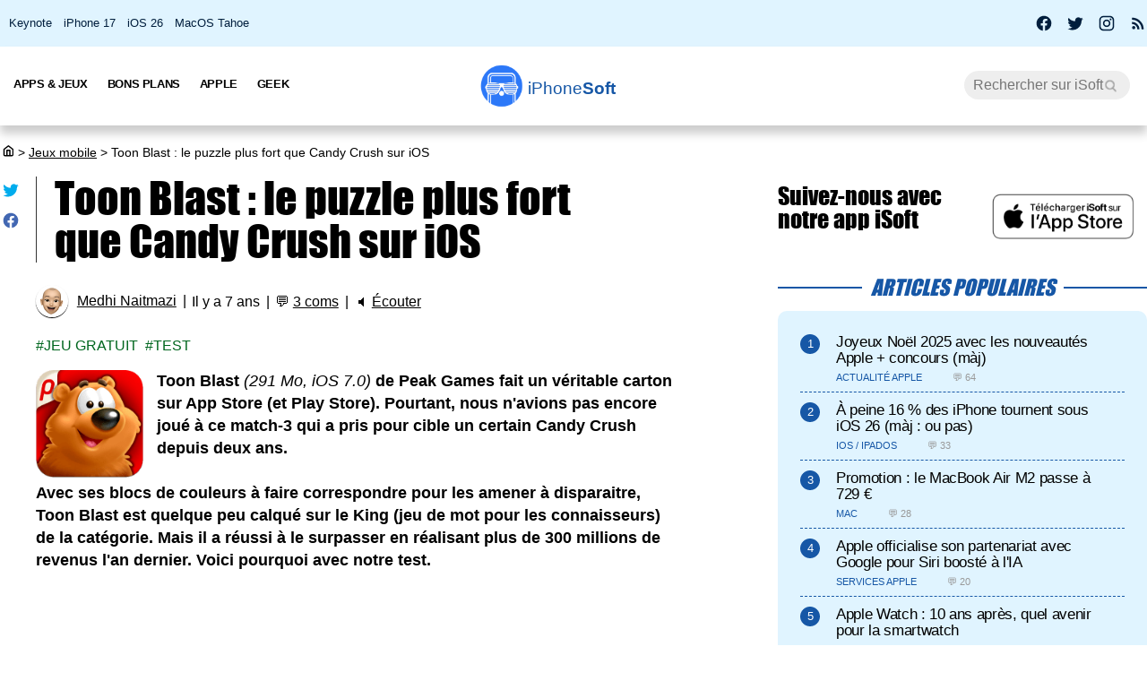

--- FILE ---
content_type: text/html; charset=UTF-8
request_url: https://iphonesoft.fr/2019/07/21/toon-blast-puzzle-plus-fort-candy-crush-ios
body_size: 14949
content:
<!DOCTYPE html>
<html dir="ltr" lang="fr-FR" prefix="og: http://ogp.me/ns#">
<head>
	<meta charset="utf-8" />
	<meta name="viewport" content="width=device-width, initial-scale=1, minimum-scale=1, maximum-scale=5" />

	<title>Toon Blast : le puzzle plus fort que Candy Crush sur iOS - iPhoneSoft</title>
	<link rel="preload" href="/fonts/impact.woff" as="font" type="font/woff" crossorigin="anonymous" />

	<link rel="canonical" href="https://iphonesoft.fr/2019/07/21/toon-blast-puzzle-plus-fort-candy-crush-ios" />
	<link rel="amphtml" href="https://iphonesoft.fr/2019/07/21/toon-blast-puzzle-plus-fort-candy-crush-ios?AMP=1" />
	<link rel="icon" type="image/png" href="/isoft-ico.png" />
	<link rel="shortcut icon" type="image/x-icon" href="/favicon-isoft.ico" />

	<meta name="theme-color" content="#1966b5">



<script type="application/ld+json">
{
  "@context": "http://schema.org",
  "@type": "SoftwareApplication",
  "headline": "Toon Blast : le puzzle plus fort que Candy Crush sur iOS",
  "keywords":"Jeu gratuit, Test",
  "url": "https://iphonesoft.fr/2019/07/21/toon-blast-puzzle-plus-fort-candy-crush-ios",

    "name": "Toon Blast",
  "operatingSystem": "iOS",
  "applicationCategory": "Game",
  "offers": {
        "@type": "Offer",
        "price": "0",
        "priceCurrency": "EUR"
   },

  "datePublished": "2019-07-21T10:11:26+02:00",
  "dateModified": "2019-07-21T10:11:26+02:00",
  "author": {
    "@type": "Person",
    "name": "Medhi Naitmazi"
  },
    "image": {
    "@type": "ImageObject",
    "url": "https://iphonesoft.fr/images/_072019/toon-blast-header-ios-android-jeu.jpg",
    "height": 675,
    "width": 1200  },

    "review": {
    "@type": "Review",
    "reviewBody": "Toon Blast (291 Mo, iOS 7.0) de Peak Games fait un véritable carton sur App Store (et Play Store). Pourtant, nous n'avions pas encore joué à ce match-3 qui a pris pour cible un certain Candy Crush depuis deux ans.    Avec ses blocs de couleurs à faire correspondre pour les amener à disparaitre, Toon Blast est quelque peu calqué sur le King (jeu de mot pour les connaisseurs) de la catégorie. Mais il a réussi à le surpasser en réalisant plus de 300 millions de revenus l'an dernier....",
    "reviewRating": {
        "@type": "Rating",
        "ratingValue": "4,5"
    },
    "itemReviewed": {
        "@type": "Thing",
        "name": "Toon Blast"
      },
    "author": {
    "@type": "Person",
    "name": "Medhi Naitmazi"
    }
},

  
   "publisher": {
    "@type": "Organization",
    "name": "iPhoneSoft",
    "url": "https://iphonesoft.fr",
    "logo": {
      "@type": "ImageObject",
      "url": "https://iphonesoft.fr/images/appstore/705165892/isoft-le-blog-icon.png",
      "width": 200,
      "height": 200,
     "author": {
        "@type": "Thing",
        "name": "iPhoneSoft"
     }
    }
  },
  "mainEntityOfPage": {
    "@type": "WebPage",
    "@id": "https://iphonesoft.fr/2019/07/21/toon-blast-puzzle-plus-fort-candy-crush-ios",
  "name": "Toon Blast : le puzzle plus fort que Candy Crush sur iOS"
  }
}
</script>
<script type="application/ld+json">
{
	"@context": "http://schema.org",
	"@type": "WebSite",
	"name": "iPhoneSoft",
	"alternateName": "iPhoneSoft.fr",
	"url": "https://iphonesoft.fr",
	"potentialAction": { 
    		"@type": "SearchAction", 
    		"target": "https://iphonesoft.fr/?q={search_term}", 
    		"query-input": "required name=search_term"
    	}
}
</script>
<script type="application/ld+json">
{
	"@context": "http://schema.org",
	"@type": "Organization",
	"name": "iPhoneSoft",
	"url": "https://iphonesoft.fr",
	"sameAs": ["https://www.facebook.com/iPhoneSoft.fr", "https://twitter.com/iphonesoft_fr", "https://www.instagram.com/iphonesoft_fr"],
    "logo" : "https://iphonesoft.fr/images/appstore/705165892/isoft-le-blog-icon.png"
}
</script>
	
<script type="application/ld+json">
{"@context":"https://schema.org","@type":"BreadcrumbList","itemListElement":[{"@type":"ListItem","position":0,"item":{"@id":"https://iphonesoft.fr","name":"iSoft"}},{"@type":"ListItem","position":1,"item":{"@id":"https://iphonesoft.fr/Jeux-videos","name":"Jeux mobile"}},{"@type":"ListItem","position":2,"item":{"@id":"https://iphonesoft.fr/2019/07/21/toon-blast-puzzle-plus-fort-candy-crush-ios","name":"Toon Blast : le puzzle plus fort que Candy Crush sur iOS"}}]}</script>
<!-- Google Tag Manager -->
<script>(function(w,d,s,l,i){w[l]=w[l]||[];w[l].push({'gtm.start':
new Date().getTime(),event:'gtm.js'});var f=d.getElementsByTagName(s)[0],
j=d.createElement(s),dl=l!='dataLayer'?'&l='+l:'';j.async=true;j.src=
'https://www.googletagmanager.com/gtm.js?id='+i+dl;f.parentNode.insertBefore(j,f);
})(window,document,'script','dataLayer','GTM-K8B62KFD');</script>
<!-- End Google Tag Manager -->
	<meta name="description" lang="fr" content="Toon Blast (291 Mo, iOS 7.0) de Peak Games fait un véritable carton sur App Store (et Play Store). Pourtant, nous n'avions pas encore joué à ce match-3..." />
 	<meta name="news_keywords" content="Jeu gratuit, Test" /> 
	<meta name="robots" content="index, follow" />
		
  	<meta name="author" content="Medhi Naitmazi" />
	<meta name="verify-v1" content="y58/sO5dFB0PN3gf90fVlTF+dTQ391PEyJGBFolKgoc=" />	
	<meta name="msvalidate.01" content="AFDD5F164387978BDA99C32DEFA8CEC9" />
	<meta name="google-site-verification" content="Y-ZJgt085AeJqlpoOoJmXduAVysMHOFU627aX3mkpVE" />
	<meta name="facebook-domain-verification" content="uem2ee5dh88zkopu7s79at4hd42dt2" />
	<meta name='impact-site-verification' value='1771757877'>
	<meta name="apple-itunes-app" content="app-id=705165892, affiliate-data=at=10lsZq&ct=iPhoneSoftBanner" />
	<link rel="apple-touch-icon" href="/images/appstore/705165892/isoft-le-blog-icon.png" />


<script data-ad-client="ca-pub-2876880394645729" defer src="https://pagead2.googlesyndication.com/pagead/js/adsbygoogle.js" crossorigin="anonymous"></script>





<script async src="https://www.googletagmanager.com/gtag/js?id=G-GNM3HH4JDZ"></script>
<script>
  window.dataLayer = window.dataLayer || [];
  function gtag(){dataLayer.push(arguments);}

gtag('consent', 'default', {
  'ad_storage': 'granted',
  'ad_user_data': 'granted',
  'ad_personalization': 'denied',
  'analytics_storage': 'granted'
});

  gtag('js', new Date());
  gtag('config', 'G-GNM3HH4JDZ');


</script>



	<link href="/themes/isoft-v7/web-styles.css?20251" media="screen" rel="stylesheet" type="text/css">
	<link rel="alternate" type="application/rss+xml" title="RSS" href="https://feeds.feedburner.com/iphonesoft" />

	<link rel="next" href="/2019/07/21/mario-kart-tour-ios-android-cartes-persos-date-prix-etc" title="Mario Kart Tour sur iOS et Android : cartes, persos, date, prix, etc" />
<link rel="prev" href="/2019/07/21/dr-mario-world-atteint-5-millions-telechargements-semaine" title="Dr. Mario World atteint les 5 millions de téléchargements en une semaine" />

	<meta name="twitter:card" content="summary_large_image"/>
	<meta name="twitter:domain" content="iPhoneSoft.fr">
	<meta name="twitter:site" content="@iPhoneSoft_fr">
	<meta name="twitter:creator" content="@iPhoneSoft_fr"/>
	<meta name="twitter:url" content="https://iphonesoft.fr/2019/07/21/toon-blast-puzzle-plus-fort-candy-crush-ios"/>
	<meta name="twitter:title" content="Toon Blast : le puzzle plus fort que Candy Crush sur iOS"/>
	<meta name="twitter:description" content="Toon Blast (291 Mo, iOS 7.0) de Peak Games fait un véritable carton sur App Store (et Play Store). Pourtant, nous n'avions pas encore joué à ce match-3..." />
	<meta property="fb:app_id" content="296662390456395" />
	<meta property='og:locale' content='fr_FR'/>
	<meta property='og:title' content="Toon Blast : le puzzle plus fort que Candy Crush sur iOS"/>
	<meta property='og:description' content="Toon Blast (291 Mo, iOS 7.0) de Peak Games fait un véritable carton sur App Store (et Play Store). Pourtant, nous n'avions pas encore joué à ce match-3..."/>
	<meta property='og:url' content='https://iphonesoft.fr/2019/07/21/toon-blast-puzzle-plus-fort-candy-crush-ios'/>
	<meta property="og:site_name" content="iPhoneSoft.fr">
	<meta property="og:type" content="article">
	
	
<meta name="twitter:image" content="https://iphonesoft.fr/images/_072019/toon-blast-header-ios-android-jeu.jpg" /><meta property="og:image" content="https://iphonesoft.fr/images/_072019/toon-blast-header-ios-android-jeu.jpg" /><meta property="og:image:width" content="1200" />
<meta property="og:image:height" content="675" /><meta property="og:video" content="https://www.youtube.com/v/fInj1rnovkQ" />

<link rel="dns-prefetch" href="//www.google-analytics.com" />
<link rel="dns-prefetch" href="//adservice.google.com" />
<link rel="dns-prefetch" href="//pagead2.googlesyndication.com" />
<link rel="dns-prefetch" href="//tpc.googlesyndication.com" />
<link rel="dns-prefetch" href="//ad.doubleclick.net" />
<link rel="dns-prefetch" href="//googleads.g.doubleclick.net" />
<link rel="dns-prefetch" href="//stats.g.doubleclick.net" />
<link rel="dns-prefetch" href="//cm.g.doubleclick.net" />

</head>

<body>

<!-- Google Tag Manager (noscript) -->
<noscript><iframe src="https://www.googletagmanager.com/ns.html?id=GTM-K8B62KFD"
height="0" width="0" style="display:none;visibility:hidden"></iframe></noscript>
<!-- End Google Tag Manager (noscript) -->


<input type="checkbox" class="burger" name="menu" aria-label="Menu et recherche" title="Menu et recherche" />
<div class="real_menu">	<span></span>
			<span></span>
			<span></span>
</div>


<div id="subnav">
	<div id="subnavcontainer">
		<ul id="tendances">
			<li><a href="/keynote/" title="Keynote Apple en français">Keynote</a></li>
			<li><a href="/tag/iphone-17" title="iPhone 17 Air">iPhone 17</a></li>
			<li><a href="/tag/ios-26" title="iOS 26 : date, mise à jour, nouveautés">iOS 26</a></li>
			<li><a href="/tag/tahoe" title="MacOS 26 Tahoe : date, mise à jour, nouveautés">MacOS Tahoe</a></li>
		</ul>

		<div id="social"> 
			<a title="Facebook iPhoneSoft" target="_blank" href="https://www.facebook.com/iPhoneSoft.fr" id="facebook" rel="nofollow noopener">
			<svg class="mdi-icon " width="20" height="20" fill="currentColor" viewBox="0 0 24 24"><title>Facebook</title><path d="M12 2.04C6.5 2.04 2 6.53 2 12.06C2 17.06 5.66 21.21 10.44 21.96V14.96H7.9V12.06H10.44V9.85C10.44 7.34 11.93 5.96 14.22 5.96C15.31 5.96 16.45 6.15 16.45 6.15V8.62H15.19C13.95 8.62 13.56 9.39 13.56 10.18V12.06H16.34L15.89 14.96H13.56V21.96A10 10 0 0 0 22 12.06C22 6.53 17.5 2.04 12 2.04Z"></path></svg>
			</a>
			<a title="X / Twitter iPhoneSoft" target="_blank" href="https://x.com/iphonesoft_fr" id="twitter" rel="nofollow noopener">
			<svg class="mdi-icon " width="20" height="20" fill="currentColor" viewBox="0 0 24 24"><title>Twitter</title><path d="M22.46,6C21.69,6.35 20.86,6.58 20,6.69C20.88,6.16 21.56,5.32 21.88,4.31C21.05,4.81 20.13,5.16 19.16,5.36C18.37,4.5 17.26,4 16,4C13.65,4 11.73,5.92 11.73,8.29C11.73,8.63 11.77,8.96 11.84,9.27C8.28,9.09 5.11,7.38 3,4.79C2.63,5.42 2.42,6.16 2.42,6.94C2.42,8.43 3.17,9.75 4.33,10.5C3.62,10.5 2.96,10.3 2.38,10C2.38,10 2.38,10 2.38,10.03C2.38,12.11 3.86,13.85 5.82,14.24C5.46,14.34 5.08,14.39 4.69,14.39C4.42,14.39 4.15,14.36 3.89,14.31C4.43,16 6,17.26 7.89,17.29C6.43,18.45 4.58,19.13 2.56,19.13C2.22,19.13 1.88,19.11 1.54,19.07C3.44,20.29 5.7,21 8.12,21C16,21 20.33,14.46 20.33,8.79C20.33,8.6 20.33,8.42 20.32,8.23C21.16,7.63 21.88,6.87 22.46,6Z"></path></svg>
			</a>
			<a title="Instagram iPhoneSoft" target="_blank" href="https://www.instagram.com/iphonesoft_fr/" id="instagram" rel="nofollow noopener">
			<svg class="mdi-icon " width="20" height="20" fill="currentColor" viewBox="0 0 24 24"><title>Instagram</title><path d="M7.8,2H16.2C19.4,2 22,4.6 22,7.8V16.2A5.8,5.8 0 0,1 16.2,22H7.8C4.6,22 2,19.4 2,16.2V7.8A5.8,5.8 0 0,1 7.8,2M7.6,4A3.6,3.6 0 0,0 4,7.6V16.4C4,18.39 5.61,20 7.6,20H16.4A3.6,3.6 0 0,0 20,16.4V7.6C20,5.61 18.39,4 16.4,4H7.6M17.25,5.5A1.25,1.25 0 0,1 18.5,6.75A1.25,1.25 0 0,1 17.25,8A1.25,1.25 0 0,1 16,6.75A1.25,1.25 0 0,1 17.25,5.5M12,7A5,5 0 0,1 17,12A5,5 0 0,1 12,17A5,5 0 0,1 7,12A5,5 0 0,1 12,7M12,9A3,3 0 0,0 9,12A3,3 0 0,0 12,15A3,3 0 0,0 15,12A3,3 0 0,0 12,9Z"></path></svg>
			</a>
			
			<a title="Rss iPhoneSoft" target="_blank" href="https://feeds.feedburner.com/iphonesoft" id="rss" rel="nofollow noopener">
			<svg class="mdi-icon " width="20" height="20" fill="currentColor" viewBox="0 0 24 24"><title>RSS</title><path d="M6.18,15.64A2.18,2.18 0 0,1 8.36,17.82C8.36,19 7.38,20 6.18,20C5,20 4,19 4,17.82A2.18,2.18 0 0,1 6.18,15.64M4,4.44A15.56,15.56 0 0,1 19.56,20H16.73A12.73,12.73 0 0,0 4,7.27V4.44M4,10.1A9.9,9.9 0 0,1 13.9,20H11.07A7.07,7.07 0 0,0 4,12.93V10.1Z"></path></svg>
			</a>
		</div>
	</div>
</div>

	<header>

		<nav>

			<div id="menu">


				<ul id="univers">

					<li>
						<a class="title isoft-logo" href="/" title="La référence de l'actualité Apple et geek avec de l'info, des rumeurs, des avis et des tests en français pour les appareils, les OS, les apps et les jeux."><span class="light">iPhone</span>Soft</a>
						<!--<ul>
							<li>
								<a class="itweak-logo" href="https://iphonetweak.fr" title="La référence pour exploiter son iPhone et iPad avec le Jailbreak. Personnalisez iOS et iPadOS avec les meilleurs tweaks et thèmes.">iPhoneTweak</a>
							</li>

					</ul>-->
				</li>

			</ul>
			<ul class="internLinks">

<li class="parent" id="univers-mobile"><span onclick="toggle_menu('menu1');">Univers</span>
<!--<ul id="menu1">
							
							<li>
								<a class="itweak-logo" href="https://iphonetweak.fr" title="La référence pour exploiter son iPhone et iPad avec le Jailbreak. Personnalisez iOS et iPadOS avec les meilleurs tweaks et thèmes.">iPhoneTweak</a>
							
	
						
					</ul></li>-->
</li>

				

				<li class="parent"><span onclick="toggle_menu('menu2')" >Apps & Jeux
					<ul id="menu2">
						<li><a href="/tag/app-gratuite" title="App Gratuite iPhone et iPad">App Gratuite</a></li>							
						<li><a href="/Applications-iphone" title="App pour iPhone / iPad">Applications iOS</a></li>
						<li><a href="/Applications-mac" title="App pour Mac">Applications Mac</a></li>
						<li><a href="/Jeux-videos" title="Jeux pour iPhone / iPad">Jeux iOS</a></li>
						<li><a href="/Jeux-video-mac" title="Jeux pour Mac">Jeux Mac</a></li>
						<li><a href="/top-iphone-gratuit" title="top 100 des meilleurs jeux et apps pour iPhone">Top 100 apps iPhone</a></li>
						<li><a href="/top-ipad-gratuit" title="top 100 des meilleurs jeux et apps pour iPad">Top 100 apps iPad</a></li>



					</ul>
				</li>
				<li class="parent"><span onclick="toggle_menu('menu3');"  >Bons Plans
					<ul id="menu3">
						<li><a href="/forfait-mobile" title="Bons plans forfaits iPhone en promo">Forfaits pas chers</a></li>
						<li><a href="/Bons-plans" title="Bons plans iPhone et iPad sur App Store">Bons Plans Apps</a></li>
						<li><a href="https://bonplanmobile.com" target="_blank" title="Bons plans mobile : promo sur iPhone, iPad, accessoires, coques, chargeurs, casques, écouteurs, ..." rel="nofollow">Boutique</a></li>


						<li><a href="https://amzn.to/2PRnkyW" title="Bons plans Amazon : ventes flash" rel="nofollow" target="_blank">Amazon : ventes flash</a></li>
						<li><a href="https://rover.ebay.com/rover/1/709-53476-19255-0/1?ff3=4&pub=5575422662&toolid=10001&campid=5338368776&mpre=https://www.ebay.fr/deals/high-tech" title="Bons plans Ebay" rel="nofollow" target="_blank">Ebay : bons plans</a></li>
						<li><a href="https://www.awin1.com/cread.php?awinmid=7735&amp;awinaffid=297849&amp;clickref=&amp;p=https://www.darty.com/nav/achat/bons_plans/index.html" title="Bons plans Darty : promos" rel="nofollow" target="_blank">Darty : bons plans</a></li>
						<li><a href="https://www.awin1.com/cread.php?awinmid=12665&amp;awinaffid=297849&amp;clickref=&amp;p=https://www.fnac.com/Ventes-Flash/shi42245/w-4" title="Bons plans Fnac : ventes flash" rel="nofollow" target="_blank">Fnac : ventes flash</a></li>




			
						<li><a href="/top-musique">Top 100 musique</a></li>

						<li><a href="/top-movies">Top 100 vidéo</a></li>
						
					</ul>
				</li>



				

				<li class="parent"><span onclick="toggle_menu('menu4');" >Apple
					<ul id="menu4">
						<li><a href="/Actualite-apple" title="Actualité Apple, iPhone, iPod, iPod Touch, iPad, iPad Air et iPad Mini">Actualité</a></li>
						<li><a href="/Ios" title="iOS : firmwares iPhone et iPad Apple">iOS / iPadOS</a></li>
						<li><a href="/Macos" title="MacOS : firmwares ordinateurs Mac Apple">MacOS</a></li>
						<li><a href="/Accessoires-apple" title="Accessoires pour appareils Apple">Accessoires</a></li>
						<li><a href="/Services-apple" title="Service d'Apple : Siri, Apple Music, Apple Pay, iTunes, Apple TV Plus, Apple Arcade, Apple Card, et plus">Services</a></li>
						<li><a href="/Vision" title="Apple Vision Pro : l'ordinateur spatial">Vision</a></li>
						<li><a href="/Iphone" title="iPhone d'Apple">iPhone</a></li>	
						<li><a href="/Ipad" title="iPad d'Apple">iPad</a></li>		
						<li><a href="/Apple-watch" title="Apple Watch">Apple Watch</a></li>
						<li><a href="/Apple-tv" title="Apple tv">Apple TV</a></li>
						<li><a href="/Airpods" title="AirPods d'Apple">AirPods</a></li>
						<li><a href="/Mac" title="MacBook, Mac mini, iMac, Mac Studio, Mac Pro">Mac</a></li>
						<li><a href="/Ipod" title="iPod Touch d'Apple">iPod Touch</a></li>
						<li><a href="/Homepod" title="Homepod d'Apple">HomePod</a></li>
						<li><a href="/Beats" title="Beats : casques et écouteurs">Beats</a></li>
						<li><a href="/Carplay" title="Carplay d'Apple">Carplay</a></li>
						<li><a href="/Developpement" title="Développement Apple en swift, swiftUI et objective-c">Dev iOS</a></li>
						<li><a href="/tag/test">Tests</a></li>
<li><a href="/Tuto-comment-ca-marche">Tutos et astuces</a></li>
						<li><a href="/Applications-cydia" title="Jailbreak et Cydia">Jailbreak</a></li>
						

					</ul>
				</li>

				<li class="parent"><span onclick="toggle_menu('menu5');" >Geek
					<ul id="menu5">
						<li><a href="/Android-concurrence" title="Android">Android</a></li>
						<li><a href="/Windows" title="Windows sur Mac">Windows</a></li>
						<li><a href="/Linux" title="Linux sur Mac">Linux</a></li>
						<li><a href="/Forfaits" title="Forfaits iPhone">Forfaits</a></li>
						<li><a href="/Montres" title="Montres connectées et bracelets">Montres</a></li>
						<li><a href="/Consoles" title="consoles de jeux vidéo">Consoles</a></li>
						<li><a href="/Domotique" title="Maison connectée">Domotique</a></li>
						<li><a href="/Geekeries" title="Geekeries : la culture geek et IA">Geek & IA</a></li>
						<li><a href="/Tv-son" title="Télévisions connectées, dongles, casques, écouteurs, barres de son">TV & Son</a></li>
						<li><a href="/Video" title="Vidéo : films, séries, VOD, Netflix, Apple TV+, ...">Vidéo</a></li>
						<li><a href="/Musique" title="Musique : albums, singles, Apple Music, Spotify, Deezer, ...">Musique</a></li>
						<li><a href="/Fond-d-ecrans-wallpaper-et-themes" title="Wallpapers iPhone et iPad">Fonds d'écran</a></li>
						<li><a href="/Voitures" title="Véhicules électriques, hybrides, connectées et autonomes">Véhicules</a></li>
						<li><a href="/Concours-iphone" title="Concours iPhone, iPad et Mac">Concours</a></li>
				
					</ul>
				</li>

			</ul>



			<form class="research" action="/" method="get"> <!-- barre de recherche -->
				<input name="q" id="q" type="search" size="30" value="" placeholder="Rechercher sur iSoft" accesskey="4" aria-label="Recherche" title="Recherche" />

				<input id="go" type="submit" class="submit" value="Go" />

			</form>
			
		</div>
	</nav>
<div class="mobile_title hide_web">
<span class="logo" title="logo iPhoneSoft"></span> <a class="title isoft-logo" href="/" title="La référence de l'actualité Apple et geek avec de l'info, des rumeurs, des avis et des tests en français pour les appareils, les OS, les apps et les jeux."><span class="light">iPhone</span>Soft</a>
</div>

</header>
	<div class="bigcontainer">

		<section id="iphone">
			  
			<div id="breadcrumbs"><p><a href="/" title="Accueil iPhoneSoft : actualité Apple" ><svg class="mdi-icon" width="16" height="15" fill="currentColor" viewbox="0 0 15 16"><title>Accueil</title><path d="M 8.539062 2.40625 C 8.808594 2.199219 9.191406 2.199219 9.460938 2.40625 L 14.710938 6.492188 C 14.894531 6.632812 15 6.851562 15 7.082031 L 15 13.5 C 15 14.558594 14.140625 15.417969 13.082031 15.417969 L 4.917969 15.417969 C 3.859375 15.417969 3 14.558594 3 13.5 L 3 7.082031 C 3 6.851562 3.105469 6.632812 3.289062 6.492188 Z M 9 3.949219 L 4.5 7.449219 L 4.5 13.5 C 4.5 13.707031 4.652344 13.878906 4.847656 13.910156 L 4.917969 13.917969 L 6.5 13.917969 L 6.5 8.25 C 6.5 7.867188 6.792969 7.546875 7.164062 7.503906 L 7.25 7.5 L 10.75 7.5 C 11.136719 7.5 11.453125 7.789062 11.496094 8.164062 L 11.5 8.25 L 11.5 13.917969 L 13.082031 13.917969 C 13.289062 13.917969 13.460938 13.765625 13.496094 13.566406 L 13.5 13.5 L 13.5 7.449219 Z M 10 9 L 8 9 L 8 13.917969 L 10 13.917969 Z M 10 9 "></path></svg></a> <span>></span> <a href="/Jeux-videos">Jeux mobile</a> <span>></span> Toon Blast : le puzzle plus fort que Candy Crush sur iOS</p></div>
			 					
				

<article class="news">


<ul class="post-share">
<li><a href="https://twitter.com/share?text=Super+article+sur+iPhoneSoft&amp;url=https%3A%2F%2Fiphonesoft.fr%2F2019%2F07%2F21%2Ftoon-blast-puzzle-plus-fort-candy-crush-ios" class="as-twitter" title="Tweet" rel="nofollow" target="_blank"><svg class="mdi-icon " width="20" height="20" fill="currentColor" viewbox="0 0 24 24"><title>Twitter</title><path d="M22.46,6C21.69,6.35 20.86,6.58 20,6.69C20.88,6.16 21.56,5.32 21.88,4.31C21.05,4.81 20.13,5.16 19.16,5.36C18.37,4.5 17.26,4 16,4C13.65,4 11.73,5.92 11.73,8.29C11.73,8.63 11.77,8.96 11.84,9.27C8.28,9.09 5.11,7.38 3,4.79C2.63,5.42 2.42,6.16 2.42,6.94C2.42,8.43 3.17,9.75 4.33,10.5C3.62,10.5 2.96,10.3 2.38,10C2.38,10 2.38,10 2.38,10.03C2.38,12.11 3.86,13.85 5.82,14.24C5.46,14.34 5.08,14.39 4.69,14.39C4.42,14.39 4.15,14.36 3.89,14.31C4.43,16 6,17.26 7.89,17.29C6.43,18.45 4.58,19.13 2.56,19.13C2.22,19.13 1.88,19.11 1.54,19.07C3.44,20.29 5.7,21 8.12,21C16,21 20.33,14.46 20.33,8.79C20.33,8.6 20.33,8.42 20.32,8.23C21.16,7.63 21.88,6.87 22.46,6Z"></path></svg></a></li>
	
<li>		<a href="https://www.facebook.com/sharer/sharer.php?u=https%3A%2F%2Fiphonesoft.fr%2F2019%2F07%2F21%2Ftoon-blast-puzzle-plus-fort-candy-crush-ios&t=iPhoneSoft" class="as-facebook" title="Partager sur Facebook" target="_blank" rel="nofollow"><svg class="mdi-icon " width="20" height="20" fill="currentColor" viewBox="0 0 24 24"><title>Facebook</title><path d="M12 2.04C6.5 2.04 2 6.53 2 12.06C2 17.06 5.66 21.21 10.44 21.96V14.96H7.9V12.06H10.44V9.85C10.44 7.34 11.93 5.96 14.22 5.96C15.31 5.96 16.45 6.15 16.45 6.15V8.62H15.19C13.95 8.62 13.56 9.39 13.56 10.18V12.06H16.34L15.89 14.96H13.56V21.96A10 10 0 0 0 22 12.06C22 6.53 17.5 2.04 12 2.04Z"></path></svg></a></li>
</ul>



	<h1>Toon Blast : le puzzle plus fort que Candy Crush sur iOS	</h1>

	<ul class="post-info">
		<li><img alt="auteur" class="lazy avatar" src='/images/blank.gif' data-src="/images/redacteurs/medhi.gif"><a class="redac" href="/redacteur/medhi">Medhi Naitmazi</a></li>
		<li>Il y a 7 ans</li>
		<li>💬 <span  onclick="scrollToElement('com');" class="react">3 coms</span></li>  
 
		<li>🔈 <span id="speak" onclick="speech('content','speak')">Écouter</span></li>
				
		<!--<li><iframe class="facebook" loading="lazy" src="https://www.facebook.com/plugins/like.php?href=https%3A%2F%2Fiphonesoft.fr%2F2019%2F07%2F21%2Ftoon-blast-puzzle-plus-fort-candy-crush-ios&amp;width=150&amp;layout=button_count&amp;action=like&amp;size=large&amp;lazy=true&amp;share=false&amp;height=30&amp;appId" width="150" height="30" scrolling="no" frameborder="0" allowfullscreen="true" allow="autoplay; clipboard-write; encrypted-media; picture-in-picture; web-share" title="Facebook like"></iframe>-->
		</li>   
		      		
		
	</ul>


	<ul class="post-tag">
		<li><a href="/tag/jeu-gratuit" rel="tag" title="Jeu gratuit">Jeu gratuit</a></li><li><a href="/tag/test" rel="tag" title="Test">Test</a></li>	</ul>
	

<div id="content">
	
		<p><img src="/images/blank.gif" data-src="/images/appstore/1176027022/toon-blast-icon.png" class="lazy img_margin" alt="toon-blast ipa ipad iphone" title="toon-blast ipa ipad iphone" width="" /><strong>Toon Blast</strong> <em>(291 Mo, iOS 7.0)</em><strong>&nbsp;de Peak Games fait un véritable carton sur App Store (et Play Store). Pourtant, nous n'avions pas encore joué à ce match-3 qui a pris pour cible un certain Candy Crush depuis deux ans.<br />
<br />
Avec ses blocs de couleurs à faire correspondre pour les amener à disparaitre, Toon Blast est quelque peu calqué sur le King (jeu de mot pour les connaisseurs) de la catégorie. Mais il a réussi à le surpasser en réalisant plus de 300 millions de revenus l'an dernier. Voici pourquoi avec notre test.</strong></p><div id="promo-one"></div><div class="pub"><ins class="adsbygoogle"
					style="display:block; text-align:center;"
					data-ad-layout="in-article"
					data-ad-format="fluid"
					data-ad-client="ca-pub-2876880394645729"
					data-ad-slot="6501882873"></ins>
					<script>
						(adsbygoogle = window.adsbygoogle || []).push({});
					</script>
					</div><img src="/images/blank.gif" data-src="/images/_072019/toon-blast-header-ios-android-jeu.jpg" class="lazy " alt="toon blast header ios android jeu" title="toon blast header ios android jeu" width="100%" />
<h2>Test de Toon Blast</h2>

<h3>Principe du jeu</h3>

<p>Vous l'aurez compris, Toon Blast est&nbsp;un jeu de réflexion imaginé par le studio Peak Games et dans lequel vous devez regrouper des blocs&nbsp;de la même couleur.&nbsp;Le but du jeu est de venir à bout des&nbsp;milliers de&nbsp;niveaux pour aider les Toons&nbsp;(Cooper le chat, Bruno l’ours et Wally le loup)&nbsp;à explorer de nouveaux mondes fantastiques. Comme son concurrent, il est quasiment impossible de les finir, Peak en ajoutant des dizaines&nbsp;chaque semaine. Pourtant, on se prend au jeu.</p>

<h3>Gameplay</h3>

<p>A chaque casse-tête, vous aurez des objectifs à&nbsp;atteindre pour accéder au&nbsp;palier suivant. Pour cela, vous devez aligner&nbsp;des cubes de même couleur afin de réaliser les objectifs fixés au départ, tout en évitant&nbsp;les obstacles. Facile à maitriser, Toon Blast est difficile à maitriser puisque de nombreux éléments sont à prendre en compte au fur et à mesure des niveaux.&nbsp;<br />
<br />
L’intérêt de Toon Blast&nbsp;réside dans la variété des puzzles proposés mais aussi ses mécaniques. Des mouvements spéciaux et autres boosters sont disponibles et permettent de réaliser des combos assez magiques.&nbsp;Et a chaque niveau réussi, vous aurez des récompenses et des étoiles. Pour en avoir un maximum, l'astuce consiste à suivre évidemment les consignes à la lettre. De même, chaque casse-tête renferme des obstacles qu'il faudra prendre en compte sous peine de voir sa stratégie tomber à l'eau.<br />
<br />
Comme Candy Crush me direz-vous ? Oui, en effet, mais Toon Blast à une botte secrète.</p>

<h3>Le jeu en équipe</h3>

<p>C'est LA différence majeure avec ses concurrents, Toon Blast propose un mode équipe très intéressant.&nbsp;Lorsque vous jouez en équipe, vous vous confrontez&nbsp;à d’autres joueurs plutôt qu'à l'ordinateur et cela change tout. Après avoir composé votre team et&nbsp;fait quelques&nbsp;parties pour du beurre, l'idée sera d'aller vers les tournois pour pimenter le jeu. Plus vous serez nombreux et expérimentés&nbsp;dans votre équipe, plus vous aurez de chance de remporter le tournoi. On se prend à ne faire que ça pendant des heures, plutôt qu'à essayer de terminer le niveau suivant en solo.</p><div class="pub pubMedium"><ins class="adsbygoogle"
					style="display:block; text-align:center;"
					data-ad-layout="in-article"
					data-ad-format="fluid"
					data-ad-client="ca-pub-2876880394645729"
					data-ad-slot="2758527846"></ins>
					<script>
						(adsbygoogle = window.adsbygoogle || []).push({});
					</script>
					</div><p>
Parmi les petits plus du jeu à plusieurs, on note qu'il est possible d'avoir des&nbsp;vies gratuites de la part de ses coéquipiers pour continuer à jouer. Sympa.<br />
<br />
Les différents modes de jeu permettent de s’adapter à vos envies de jouer et d'allonger une durée de vie colossale. Ce sont ces variantes de jeux qui font également le succès de Toon Blast.</p><br />
<br />

<h3>Graphismes et son</h3>

<p>Toon Blast est un jeu bien réalisé graphiquement, digne des titres de King avec des personnages hauts en couleur et bien animés. Il n'y a pas grand chose à dire ou redire, Peak Games a soigné son titre juste ce qu'il faut pour plaire au plus grand nombre. Encore une fois, la recette de Candy Crush a été reprise mais avec quelques particularités que vous découvrirez en jouant.<br />
<br />
Idem pour l'ambiance sonore de Toon Blast, c'est travaillé avec plusieurs musiques et de nombreux bruitages. Les airs vous restent dans la tête après quelques parties, c'est plutôt bon signe.</p>

<h3>Conclusion</h3>

<p>Si Toon Blast a fait largement mieux que Toy Blast, c'est grâce à sa forte inspiration prise chez Candy Crush. Pourtant, celui qui ressemble à une copie de loin, se démarque par plusieurs aspects et a su trouver son public notamment avec les modes de jeux, dont celui par équipe.<br />
<br />
Attention toutefois, le jeu est vite addictif et c'est là que les achats intégrés (in-apps) vont vous faire de l'oeil. Nous n'avons pas dépensé un euro sur les 100 premiers niveaux mais il parait qu'après les 300 ou 400 premiers, la difficulté augmente sensiblement.</p><div class="pub"><ins class="adsbygoogle"
					style="display:block; text-align:center;"
					data-ad-layout="in-article"
					data-ad-format="fluid"
					data-ad-client="ca-pub-2876880394645729"
					data-ad-slot="2758527846"></ins>
					<script>
						(adsbygoogle = window.adsbygoogle || []).push({});
					</script>
					</div><p>
Si vous adorez les match-3 et que vous en avez marre de <a href="https://iphonesoft.fr/2019/07/11/candy-crush-saga-5-000eme-niveau-sortira-aujourd-hui" title="candy crush saga 5 000eme niveau sortira aujourd hui">Candy</a> ou <a href="https://iphonesoft.fr/2012/04/21/bejeweled-localisation-et-game-center" title="bejeweled localisation et game center">Bejeweled</a>, foncez sur Toon Blast qui a été plus téléchargé que <a href="https://iphonesoft.fr/2018/10/15/candy-crush-friends-saga-lancement-grande-pompe-new-york" title="candy crush friends saga lancement grande pompe new york">Candy Crush Friends</a>, le dernier-né de chez King. <strong>Est-ce que c'est grâce à&nbsp;Ryan Reynolds... ?</strong><br />
&nbsp;</p><br />
<br />
<iframe allowfullscreen="allowfullscreen" class="video" frameborder="0" height="340" src="https://www.youtube.com/embed/fInj1rnovkQ?autohide=1&amp;controls=1&amp;showinfo=0&amp;origin=http%3A%2F%2F.iphonesoft.fr" width="100%"></iframe><br />
&nbsp;
<div class="resume_test">
<div class="big resume_review_col_2_title"><strong>Notre avis</strong></div>

<div class="big resume_review_col_value"><span itemprop="value">4,5</span>&nbsp;/ 5</div>

<div class="clear">&nbsp;</div>
</div>
&nbsp;

<p><a class="link-appstore" href="https://apps.apple.com/fr/app/toon-blast/id1176027022?mt=8&amp;uo=4&amp;at=10lsZq&amp;ct=games" rel="external nofollow noopener" target="_blank">Télécharger le jeu gratuit <span itemprop="itemreviewed">Toon Blast</span></a></p>
<br />
<br />
<img src="/images/blank.gif" data-src="/images/appstore/1176027022/toon-blast-ipad-iphone.jpg" class="lazy " alt="toon-blast ipa ipad iphone" title="toon-blast ipa ipad iphone" width="100%" /></div>



</article>


<div id="retroviseur">
<div class="subsection">Poursuivez la lecture</div>
	<ul><li><a href="https://iphonesoft.fr/2023/04/25/nouveau-jeu-subway-surfers-blast-inspire-candy-crush"><img alt="subway surfers blast icon" class="img_margin vertical_midd lazy" src="/images/blank.gif" data-src="/images/appstore/1632184105/subway-surfers-blast-icon.png">Le nouveau jeu Subway Surfers Blast s'inspire de Candy Crush</a></li><li><a href="https://iphonesoft.fr/2017/07/23/bounzy-puzzle-bobble-facon-candy-crush-ios"><img alt="bounzy icon" class="img_margin vertical_midd lazy" src="/images/blank.gif" data-src="/images/appstore/1206761632/bounzy-icon.png">Bounzy! : un Puzzle Bobble façon Candy Crush sur iOS</a></li><li><a href="https://iphonesoft.fr/2017/05/02/star-wars-puzzle-droids-candy-crush-s-en-mele"><img alt="star wars puzzle droids e icon" class="img_margin vertical_midd lazy" src="/images/blank.gif" data-src="/images/appstore/1126172572/star-wars-puzzle-droids-e-icon.png">Star Wars Puzzle Droids : quand Candy Crush s'en mêle</a></li><li><a href="https://iphonesoft.fr/2014/02/18/candy-blast-mania-candy-crush-like"><img alt="candy blast mania icon" class="img_margin vertical_midd lazy" src="/images/blank.gif" data-src="/images/appstore/680022952/candy-blast-mania-icon.png">Candy Blast Mania : Candy Crush like</a></li><li><a href="https://iphonesoft.fr/2025/10/09/disney-magic-match-3d-attaque-candy-crush-ios-android"><img alt="disney magic match 3d icon" class="img_margin vertical_midd lazy" src="/images/blank.gif" data-src="/images/appstore/6468690398/disney-magic-match-3d-icon.png">Disney Magic Match 3D s'attaque à Candy Crush sur iOS et Android</a></li><li><a href="https://iphonesoft.fr/2025/01/15/candy-crush-solitaire-sortira-7-stores-mobiles"><img alt="candy crush solitaire icon" class="img_margin vertical_midd lazy" src="/images/blank.gif" data-src="/images/appstore/6474685626/candy-crush-solitaire-icon.png">Candy Crush Solitaire sort sur 7 stores mobiles (màj)</a></li></ul></div>


<div class="subsection" id="com">3 réactions</div>
	<div id="comList">
		
					
					<p id="c820185" class="comment-infos answer">
												<span class="comment-author">Abdel - iPhone premium <a class="comment-response" href="#c_mail" onclick='document.getElementById("c_content").value="@Abdel - iPhone premium :\n"'>↩</a></span>
											</p>
		
					<blockquote class=" answer">
					Salut Jerem, oui c'est top..😊					</blockquote>

					<p class="comment-date answer">
						<span>22/07/2019 &agrave;</span>
						<span>22h31</span>
					</p>
								
					<p id="c820129" class="comment-infos response">
												<span class="comment-author">jerem - iPhone premium <a class="comment-response" href="#c_mail" onclick='document.getElementById("c_content").value="@jerem - iPhone premium :\n"'>↩</a></span>
											</p>
		
					<blockquote class=" response">
					@Abdel - iPhone premium<br />
Tu rigoles pas toi ?! Il est vraiment bien ?					</blockquote>

					<p class="comment-date response">
						<span>21/07/2019 &agrave;</span>
						<span>21h45</span>
					</p>
								
					<p id="c820124" class="comment-infos answer">
												<span class="comment-author">Abdel - iPhone premium <a class="comment-response" href="#c_mail" onclick='document.getElementById("c_content").value="@Abdel - iPhone premium :\n"'>↩</a></span>
											</p>
		
					<blockquote class=" answer">
					Hello. Je suis au niveau 2220 😂😂					</blockquote>

					<p class="comment-date answer">
						<span>21/07/2019 &agrave;</span>
						<span>20h01</span>
					</p>
				</div>


<div class="subsection subsectionBlue" id="co">Donnez votre avis</div>
<div id="showAddCom" onclick="getElementById('addCom').style.display=''; this.style.display='none';">Cliquez pour commenter</div>
<div id="addCom" style="display:none">
	
				


<form action="https://iphonesoft.fr/2019/07/21/toon-blast-puzzle-plus-fort-candy-crush-ios#com" method="post" id="comment-form" enctype="multipart/form-data">
	<div>
						<div id="infos">
			<input name="c_nom" id="c_nom" type="text" size="30" maxlength="255" placeholder="Pseudo" title="Votre pseudo" value="" />
		
			<input name="c_mail" id="c_mail" type="text" size="30" maxlength="255" placeholder="Email" title="Votre email" value="" />
		</div>

				
		<p id="message">
			<textarea name="c_content" id="c_content" onkeyup="textAreaAdjust(this)" placeholder="
Tout message ne respectant pas les règles sera modéré (spam, pub, insulte, ...)
" title="Votre message"></textarea>
			
			<span><small>&nbsp;</small></span>
		</p>
		




<br />
		<p id="captcha" class="captcha h">
		  <label for="dc_captcha"><span id="ihobyj"><strong><span class="green">u</span><span class="blue">k</span><span>1</span></strong></span></label>
		  <input name="dc_captcha" id="dc_captcha" type="text" title="captcha anti-spam" size="10" class="formInput" placeholder="Recopiez le code indiqu&eacute;" /><input name="dc_captcha_code" value="555dd78ef27adafc0bb33a9782945995" type="hidden" />		</p>
<br />
		
		<p id="newsletter">
			<input type="checkbox" id="c_optin" name="c_optin" />
			<label for="c_optin">Recevoir nos informations importantes, cf mentions légales en bas de page.</label>
		</p>
			
<p id="remember"><input type="checkbox" id="c_remember" name="c_remember" />
			<label for="c_remember">Se souvenir de mes informations</label>
		</p>


	        
<p id="notif">
			<input type="checkbox" id="c_trackback" name="c_trackback">
			<label for="c_trackback">Etre notifié en cas de réponse ?</label>
		</p>
<input type="hidden" name="redir" value="https://iphonesoft.fr/2019/07/21/toon-blast-puzzle-plus-fort-candy-crush-ios" />

			<br /><input id="validate" type="submit" class="preview" value="Je commente l'article" />
		<br />
</div>

</form>
	
</div>



<div class="subsection">Vous aimerez peut-être</div>

<div class="relatives">
<ins class="adsbygoogle"
     style="display:block"
     data-ad-format="autorelaxed"
     data-ad-client="ca-pub-2876880394645729"
     data-ad-slot="5679702280"></ins>
     <script>
	(adsbygoogle = window.adsbygoogle || []).push({});
     </script>

</div>

 




 

<br />

				


		</section> <!-- fin iphone -->
<section id="sidebarPost">

<div id="app">
<div id="app_title">Suivez-nous avec notre app iSoft</div>
<a id="app_link" href="https://apple.co/2qnqYEL" rel="nofollow noopener" target="_blank" title="iSoft v9 par iPhoneSoft pour iPhone 16, iPhone 15, iPhone 14, iPhone 13, iPhone 12, iPhone 11, iPhone XS / XR, iPod Touch, iPad, iPad Air, iPad Pro, iPad Mini, Apple Watch, Vision Pro et Mac"></a>
</div>




<div class="subtitle">Articles populaires</div>
<div id="lastArticles" class="box"> 
 
<ul><li class="top"><a title="Joyeux Noël 2025 avec les nouveautés Apple + concours  (màj)" href="https://iphonesoft.fr/2025/12/25/joyeux-noel-2025-nouveautes-apple-concours">Joyeux Noël 2025 avec les nouveautés Apple + concours  (màj)</a><span><small class="blue">Actualit&#233; Apple</small>  <small class="gray">💬 64</small></span></li><li class="top"><a title="À peine 16 % des iPhone tournent sous iOS 26 (màj : ou pas)" href="https://iphonesoft.fr/2026/01/08/peine-16-pourcent-iphone-tournent-ios-26">À peine 16 % des iPhone tournent sous iOS 26 (màj : ou pas)</a><span><small class="blue">iOS / iPadOS</small>  <small class="gray">💬 33</small></span></li><li class="top"><a title="Promotion : le MacBook Air M2 passe à 729 € " href="https://iphonesoft.fr/2022/08/11/promo-macbook-air-m2-version-256-go">Promotion : le MacBook Air M2 passe à 729 € </a><span><small class="blue">Mac</small>  <small class="gray">💬 28</small></span></li><li class="top"><a title="Apple officialise son partenariat avec Google pour Siri boosté à l'IA" href="https://iphonesoft.fr/2026/01/12/apple-officialise-partenariat-google-siri-booste-ia">Apple officialise son partenariat avec Google pour Siri boosté à l'IA</a><span><small class="blue">Services Apple</small>  <small class="gray">💬 20</small></span></li><li class="top"><a title="Apple Watch : 10 ans après, quel avenir pour la smartwatch " href="https://iphonesoft.fr/2026/01/04/apple-watch-10-ans-apres-avenir-smartwatch">Apple Watch : 10 ans après, quel avenir pour la smartwatch </a><span><small class="blue">Apple Watch</small>  <small class="gray">💬 15</small></span></li><li class="top"><a title="L'iPhone Air d'Apple est en promotion à -150 € " href="https://iphonesoft.fr/2025/10/14/iphone-air-apple-promotion">L'iPhone Air d'Apple est en promotion à -150 € </a><span><small class="blue">iPhone</small>  <small class="gray">💬 13</small></span></li><li class="top"><a title="ChatGPT Go : une nouvelle formule à 8 € par mois en France (et bientôt de la pub)" href="https://iphonesoft.fr/2025/12/19/chatgpt-go-nouvelle-formule-abonnement-8-euro-mois-france">ChatGPT Go : une nouvelle formule à 8 € par mois en France (et bientôt de la pub)</a><span><small class="blue">Applications mobile</small>  <small class="gray">💬 13</small></span></li><li class="top"><a title="La roadmap d'Apple sur iOS : 26.4, 26.5, 26.6, 27, 27.1, 27.2" href="https://iphonesoft.fr/2026/01/08/roadmap-apple-ios-26-4-26-5-26-6-27-27-1-27-2">La roadmap d'Apple sur iOS : 26.4, 26.5, 26.6, 27, 27.1, 27.2</a><span><small class="blue">iOS / iPadOS</small>  <small class="gray">💬 13</small></span></li><li class="top"><a title="2026 : grosse promotion sur le MacBook Air M4 à 949 € " href="https://iphonesoft.fr/2025/04/02/promotion-macbook-air-m4">2026 : grosse promotion sur le MacBook Air M4 à 949 € </a><span><small class="blue">Mac</small>  <small class="gray">💬 12</small></span></li><li class="top"><a title="Les 5 meilleurs Antivirus pour Mac en 2026" href="https://iphonesoft.fr/2025/06/13/5-meilleurs-antivirus-mac-2025">Les 5 meilleurs Antivirus pour Mac en 2026</a><span><small class="blue">Applications Mac</small>  <small class="gray">💬 12</small></span></li></ul></div>


	<div class="center">
		<ins class="adsbygoogle"
     style="display:block"
     data-ad-client="ca-pub-2876880394645729"
     data-ad-slot="7827805709"
     data-ad-format="auto"
     data-full-width-responsive="true"></ins>					
	<script>
		(adsbygoogle = window.adsbygoogle || []).push({});
	</script>	</div>


<div id="underpost">
<div class="subtitle">Les derniers articles</div>
<ul><li><img alt="Braid Anniversary Edition fait son retour sur App Store et Play Store"  class="lazy" data-src="/images/appstore/6756680806/braid-anniversary-edition-iphone.jpg" src="/images/blank.gif"  /><span class='infos'><span class='cat'>Jeux mobile</span><a href="https://iphonesoft.fr/2026/01/22/braid-anniversary-edition-retour-app-store-play-store">Braid Anniversary Edition fait son retour sur App Store et Play Store</a><span class='date'>22/01 <strong>Alban</strong></span></span></li><li><img alt="Sega Football Club Champions 26 débarque sur mobile !"  class="lazy" data-src="/images/appstore/6741469353/sega-football-club-champions-iphone.jpg" src="/images/blank.gif"  /><span class='infos'><span class='cat'>Jeux mobile</span><a href="https://iphonesoft.fr/2025/11/28/sega-football-club-champions-26-mobile">Sega Football Club Champions 26 débarque sur mobile !</a><span class='date'>22/01 <strong>Alban</strong></span></span></li><li><img alt="Jump Odyssey : l’art du saut contemplatif sur mobile"  class="lazy" data-src="/images/appstore/6755063116/jump-odyssey-chill-adventure-iphone.jpg" src="/images/blank.gif"  /><span class='infos'><span class='cat'>Jeux mobile</span><a href="https://iphonesoft.fr/2026/01/22/jump-odyssey-art-saut-contemplatif-mobile">Jump Odyssey : l’art du saut contemplatif sur mobile</a><span class='date'>22/01 <strong>Alban</strong></span></span></li><li><img alt="Gumslinger 2 : le retour des duels sucrés et déjantés"  class="lazy" data-src="/images/appstore/6755482784/gumslinger-2-ducks-nukes-iphone.jpg" src="/images/blank.gif"  /><span class='infos'><span class='cat'>Jeux mobile</span><a href="https://iphonesoft.fr/2026/01/21/gumslinger-2-retour-duels-sucres-dejantes">Gumslinger 2 : le retour des duels sucrés et déjantés</a><span class='date'>21/01 <strong>Alban</strong></span></span></li><li><img alt="L'ARPG Arknights: Endfield est désormais disponible pour tous !"  class="lazy" data-src="/images/appstore/6752642477/arknights-endfield-3-iphone.jpg" src="/images/blank.gif"  /><span class='infos'><span class='cat'>Jeux mobile</span><a href="https://iphonesoft.fr/2026/01/21/arpg-arknights-endfield-disponible">L'ARPG Arknights: Endfield est désormais disponible pour tous !</a><span class='date'>21/01 <strong>Alban</strong></span></span></li><li><img alt="SILT : plongez dans les abysses surréalistes sur iOS et Android"  class="lazy" data-src="/images/appstore/6477457763/silt-iphone-ipad.jpg" src="/images/blank.gif"  /><span class='infos'><span class='cat'>Jeux mobile</span><a href="https://iphonesoft.fr/2026/01/20/silt-plongez-abysses-surrealistes-ios">SILT : plongez dans les abysses surréalistes sur iOS et Android</a><span class='date'>20/01 <strong>Alban</strong></span></span></li><li><img alt="Vohenn : une perle Metroidvania taillée pour le mobile"  class="lazy" data-src="/images/appstore/6752013060/vohenn-iphone.jpg" src="/images/blank.gif"  /><span class='infos'><span class='cat'>Jeux mobile</span><a href="https://iphonesoft.fr/2026/01/20/vohenn-perle-metroidvania-taillee-mobile">Vohenn : une perle Metroidvania taillée pour le mobile</a><span class='date'>20/01 <strong>Alban</strong></span></span></li><li><img alt="Sea of Stars : un RPG rétro modernisé bientôt sur iPhone"  class="lazy" data-src="/images/2026/01/sea-of-stars-mobile.jpg" src="/images/blank.gif"  /><span class='infos'><span class='cat'>Jeux mobile</span><a href="https://iphonesoft.fr/2026/01/16/sea-of-stars-rpg-retro-modernise-iphone">Sea of Stars : un RPG rétro modernisé bientôt sur iPhone</a><span class='date'>16/01 <strong>Alban</strong></span></span></li><li><img alt="Subway Surfers City débarque bientôt sur mobile !"  class="lazy" data-src="/images/2026/01/subway-surfers-city-hero.jpg" src="/images/blank.gif"  /><span class='infos'><span class='cat'>Jeux mobile</span><a href="https://iphonesoft.fr/2026/01/15/subway-surfers-city-debarque-iphone">Subway Surfers City débarque bientôt sur mobile !</a><span class='date'>15/01 <strong>Alban</strong></span></span></li><li><img alt=" Arcade en février : Civilization VII, Retrocade, Felicity’s Door et I Love Hue Too+"  class="lazy" data-src="/images/appstore/6744373452/sid-meier-s-civilization-R-vii-iphone.jpg" src="/images/blank.gif"  /><span class='infos'><span class='cat'>Jeux mobile</span><a href="https://iphonesoft.fr/2026/01/14/arcade-fevrier-civilization-vii-retrocade-felicity-door-i-love-hue-too"> Arcade en février : Civilization VII, Retrocade, Felicity’s Door et I Love Hue Too+</a><span class='date'>14/01 <strong>Alban</strong></span></span></li><li><img alt="Découvrez Way of the Hunter: Wild Europe : la chasse immersive sur mobile !"  class="lazy" data-src="/images/appstore/6497949865/way-of-the-hunter-wild-europe-iphone.jpg" src="/images/blank.gif"  /><span class='infos'><span class='cat'>Jeux mobile</span><a href="https://iphonesoft.fr/2026/01/13/decouvrez-way-of-the-hunter-wild-europe-chasse-immersive-mobile">Découvrez Way of the Hunter: Wild Europe : la chasse immersive sur mobile !</a><span class='date'>13/01 <strong>Alban</strong></span></span></li><li><img alt="Heartopia : le nouveau cozy game à la Stardew Valley sur mobile !"  class="lazy" data-src="/images/appstore/6746151928/heartopia-iphone.jpg" src="/images/blank.gif"  /><span class='infos'><span class='cat'>Jeux mobile</span><a href="https://iphonesoft.fr/2026/01/08/heartopia-nouveau-cozy-game-stardew-valley-mobile">Heartopia : le nouveau cozy game à la Stardew Valley sur mobile !</a><span class='date'>08/01 <strong>Alban</strong></span></span></li><li><img alt=" Arcade en janvier : True Skate+, Potion Punch 2+, Cozy Caravan et Sago Mini Jinja's Garden"  class="lazy" data-src="/images/appstore/6477492925/sago-mini-jinja-s-garden-iphone.jpg" src="/images/blank.gif"  /><span class='infos'><span class='cat'>Jeux mobile</span><a href="https://iphonesoft.fr/2026/01/08/arcade-janvier-true-skate-potion-punch-2-cozy-caravan-sago-mini-jinja-s-garden"> Arcade en janvier : True Skate+, Potion Punch 2+, Cozy Caravan et Sago Mini Jinja's Garden</a><span class='date'>08/01 <strong>Medhi</strong></span></span></li><li><img alt="Roblox impose la reconnaissance faciale pour vérifier l'âge des enfants (màj)"  class="lazy" data-src="/images/2021/06/roblox.jpg" src="/images/blank.gif"  /><span class='infos'><span class='cat'>Jeux mobile</span><a href="https://iphonesoft.fr/2025/11/19/roblox-impose-reconnaissance-faciale-verifier-age-enfants">Roblox impose la reconnaissance faciale pour vérifier l'âge des enfants (màj)</a><span class='date'>07/01 <strong>Nadim</strong></span></span></li><li><img alt="Shotgun King : le roi au fusil à pompe contre l'armée blanche"  class="lazy" data-src="/images/appstore/6744170498/shotgun-king-iphone.jpg" src="/images/blank.gif"  /><span class='infos'><span class='cat'>Jeux mobile</span><a href="https://iphonesoft.fr/2026/01/06/shotgun-king-roi-fusil-pompe-contre-armee-blanche">Shotgun King : le roi au fusil à pompe contre l'armée blanche</a><span class='date'>06/01 <strong>Alban</strong></span></span></li><li><img alt="Pixel Flow : le puzzle hybride qui cartonne sur mobile !"  class="lazy" data-src="/images/appstore/6751056652/pixel-flow-5-iphone.jpg" src="/images/blank.gif"  /><span class='infos'><span class='cat'>Jeux mobile</span><a href="https://iphonesoft.fr/2026/01/05/pixel-flow-puzzle-hybride-cartonne-mobile">Pixel Flow : le puzzle hybride qui cartonne sur mobile !</a><span class='date'>05/01 <strong>Alban</strong></span></span></li><li><img alt="Le jeu Hamlet : Prince de l’Orient est disponible sur mobile"  class="lazy" data-src="/images/appstore/6747997116/hamlet-prince-de-l-orient-iphone.jpg" src="/images/blank.gif"  /><span class='infos'><span class='cat'>Jeux mobile</span><a href="https://iphonesoft.fr/2026/01/05/jeu-hamlet-prince-orient-disponible-mobile">Le jeu Hamlet : Prince de l’Orient est disponible sur mobile</a><span class='date'>05/01 <strong>Alban</strong></span></span></li><li><img alt="Underguild : Offense vous plonge dans une tempête stratégique sur mobile"  class="lazy" data-src="/images/appstore/6752882356/underguild-offense-iphone.jpg" src="/images/blank.gif"  /><span class='infos'><span class='cat'>Jeux mobile</span><a href="https://iphonesoft.fr/2026/01/02/underguild-offense-plonge-tempete-strategique-mobile">Underguild : Offense vous plonge dans une tempête stratégique sur mobile</a><span class='date'>02/01 <strong>Alban</strong></span></span></li><li><img alt="JarPlay : un émulateur J2ME pour les anciens jeux mobiles"  class="lazy" data-src="/images/2025/12/app-jarplay-emulateur-iphone.jpg" src="/images/blank.gif"  /><span class='infos'><span class='cat'>Jeux mobile</span><a href="https://iphonesoft.fr/2025/12/30/jarplay-emulateur-j2me-anciens-jeux-mobiles">JarPlay : un émulateur J2ME pour les anciens jeux mobiles</a><span class='date'>30/12 <strong>Alban</strong></span></span></li><li><img alt="True Skate+ arrive sur Apple Arcade"  class="lazy" data-src="/images/2025/12/true-skate-ios.jpg" src="/images/blank.gif"  /><span class='infos'><span class='cat'>Jeux mobile</span><a href="https://iphonesoft.fr/2025/12/30/true-skate-plus-apple-arcade">True Skate+ arrive sur Apple Arcade</a><span class='date'>30/12 <strong>Alban</strong></span></span></li></ul></div>



	
</section><!-- fin commentaires -->	</div>
		<div id="idLayerContact"></div>
	<footer>


                                       
			<section>

				<div>
					<div class="subtitle">A propos</div><br /><br />
					<ul>
						<li><a href="/premiers-pas">Première fois sur iPhoneSoft ?</a></li>
						<li><a href="/isoft" title="Application iSoft">iSoft</a></li>
						<li><a href="/team">L'équipe</a></li>
						<li><a href="/vie-privee">Vie privée</a></li>
						<li><a href="/cookies">Politique des cookies</a></li>
						<li><a href="/mentions-legales">Mentions légales</a></li>
						

					</ul><br /><br />
				</div>

				<div>
					<div class="subtitle">Liens utiles</div><br /><br />
					<ul>
						<li><a href="javascript:void(showIS_Box());" rel="nofollow">Nous contacter</a></li>
						
						<li><a href="/forfait-mobile">Forfait mobile pas cher</a></li>
						<li><a href="/speedtest">Test de débit</a></li>
						<li><a href="/lexique">Lexique Apple</a></li>
					</ul><br /><br />
				</div>
				
			
				<div>
					<div class="subtitle">Sites partenaires</div><br /><br />
					<ul><li><a href="https://www.keyup.fr" hreflang="fr" title="Agence mobile iPhone iPad" rel="nofollow" target="_blank">Agence mobile</a></li><li><a href="https://x.com/iphonesoft_fr" hreflang="fr" title="Notre compte officiel sur X / Twitter" rel="nofollow" target="_blank">iSoft sur X</a></li><li><a href="https://wagence.com" hreflang="fr" target="_blank">WAgence</a></li></ul><br /><br />
				</div>
				
			</section>


	</footer>



<div class="noDisplay" id="scrolltop" onclick="scrollToTop(1000);"  title="Retour en haut de page" >
</div>

<script src="/js/global2021.js?20250403" defer></script>






</body>
</html>

--- FILE ---
content_type: text/html; charset=utf-8
request_url: https://www.google.com/recaptcha/api2/aframe
body_size: 268
content:
<!DOCTYPE HTML><html><head><meta http-equiv="content-type" content="text/html; charset=UTF-8"></head><body><script nonce="qW-ziAPJiGa8zwu2BdAKIg">/** Anti-fraud and anti-abuse applications only. See google.com/recaptcha */ try{var clients={'sodar':'https://pagead2.googlesyndication.com/pagead/sodar?'};window.addEventListener("message",function(a){try{if(a.source===window.parent){var b=JSON.parse(a.data);var c=clients[b['id']];if(c){var d=document.createElement('img');d.src=c+b['params']+'&rc='+(localStorage.getItem("rc::a")?sessionStorage.getItem("rc::b"):"");window.document.body.appendChild(d);sessionStorage.setItem("rc::e",parseInt(sessionStorage.getItem("rc::e")||0)+1);localStorage.setItem("rc::h",'1769231999779');}}}catch(b){}});window.parent.postMessage("_grecaptcha_ready", "*");}catch(b){}</script></body></html>